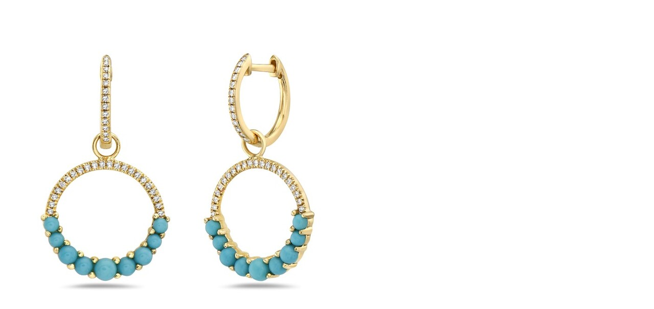

--- FILE ---
content_type: text/html; Charset=utf-8
request_url: https://bassalijewelry.com/collection.asp?iframe=1&itemnumber=ER14013DTQ&collection=Miranda
body_size: 10220
content:

<!DOCTYPE html>
<html lang="en">
	<head>
		<!-- Google tag (gtag.js) -->
		<script async src="https://www.googletagmanager.com/gtag/js?id=G-PV39BJ7X90"></script>
		<script>
		window.dataLayer = window.dataLayer || [];
		function gtag(){dataLayer.push(arguments);}
		gtag('js', new Date());

		gtag('config', 'G-PV39BJ7X90');
		</script>

		<meta charset="utf-8">
		<title>Bassali Jewelry</title>
		<meta name="viewport" content="width=device-width, initial-scale=1">
		<meta name="p:domain_verify" content="d7cb17baa3a4b3ed64bdb4be30c0bfd6"/>

		<link rel="apple-touch-icon" sizes="57x57" href="favicon/apple-touch-icon-57x57.png?v=rMJdlyWo3o">
		<link rel="apple-touch-icon" sizes="60x60" href="favicon/apple-touch-icon-60x60.png?v=rMJdlyWo3o">
		<link rel="apple-touch-icon" sizes="72x72" href="favicon/apple-touch-icon-72x72.png?v=rMJdlyWo3o">
		<link rel="apple-touch-icon" sizes="76x76" href="favicon/apple-touch-icon-76x76.png?v=rMJdlyWo3o">
		<link rel="apple-touch-icon" sizes="114x114" href="favicon/apple-touch-icon-114x114.png?v=rMJdlyWo3o">
		<link rel="apple-touch-icon" sizes="120x120" href="favicon/apple-touch-icon-120x120.png?v=rMJdlyWo3o">
		<link rel="apple-touch-icon" sizes="144x144" href="favicon/apple-touch-icon-144x144.png?v=rMJdlyWo3o">
		<link rel="apple-touch-icon" sizes="152x152" href="favicon/apple-touch-icon-152x152.png?v=rMJdlyWo3o">
		<link rel="apple-touch-icon" sizes="180x180" href="favicon/apple-touch-icon-180x180.png?v=rMJdlyWo3o">
		<link rel="icon" type="image/png" sizes="32x32" href="favicon/favicon-32x32.png?v=rMJdlyWo3o">
		<link rel="icon" type="image/png" sizes="194x194" href="favicon/favicon-194x194.png?v=rMJdlyWo3o">
		<link rel="icon" type="image/png" sizes="192x192" href="favicon/android-chrome-192x192.png?v=rMJdlyWo3o">
		<link rel="icon" type="image/png" sizes="16x16" href="favicon/favicon-16x16.png?v=rMJdlyWo3o">
		<link rel="manifest" href="favicon/site.webmanifest?v=rMJdlyWo3o">
		<link rel="mask-icon" href="favicon/safari-pinned-tab.svg?v=rMJdlyWo3o" color="#000000">
		<link rel="shortcut icon" href="favicon/favicon.ico?v=rMJdlyWo3o">
		<meta name="msapplication-TileColor" content="#000000">
		<meta name="msapplication-TileImage" content="favicon/mstile-144x144.png?v=rMJdlyWo3o">
		<meta name="theme-color" content="#000000">

		
			<link href="css/bootstrap.css" rel="stylesheet" type="text/css" media="all" />
		
		<link rel="stylesheet" href="https://cdnjs.cloudflare.com/ajax/libs/tiny-slider/2.9.4/tiny-slider.css">
		<link href="css/theme.css?v=20251228" rel="stylesheet" type="text/css" media="all" />
		<link href="css/animate.css" rel="stylesheet" type="text/css" media="all" />
		<link href="bassali.css?v=1" rel="stylesheet" type="text/css" media="all" />
		<link href="css/flipbook.min.css" rel="stylesheet" type="text/css">
		<link href='https://fonts.googleapis.com/css?family=Lora:400,400italic,700%7CMontserrat:400,700' rel='stylesheet' type='text/css'>
		<link href="https://cdnjs.cloudflare.com/ajax/libs/fancybox/3.5.7/jquery.fancybox.min.css" rel="stylesheet" type="text/css">
		<style>
			label {
				color:#000;
			}

			#ctct_recaptcha_0, #ctct_recaptcha_1, .tns-nav, .tns-controls {
				display:none !important;
			}

			a {
				text-decoration: none;
			}

			.page__home .menu > li a, .page__about_us .menu > li a, .page__contact_us .menu > li a, [class^="interface-"]:before, [class*=" interface-"]:before, .owl-theme .owl-controls .owl-nav div:before {
				text-shadow:0 0 4px #000;
			}

			.nav--fixed .menu > li a, .nav-open .menu > li a, .nav--fixed [class^="interface-"]:before, .nav--fixed [class*=" interface-"]:before {
				text-shadow:none;
			}

			.nav-bar .nav-module.right a.nav-function {
				color: #fff;
			}

			.nav--fixed.nav-bar .nav-module.right a.nav-function {
				color: #232323;
			}

			.nav-bar {
				/* padding:0 0 0 2em; */
				padding: 0 !important;
			}

			.nav-module:first-of-type {
				padding-left: 1em;
			}

			.nav-bar.nav--absolute.nav--transparent.nav--fixed > * {
				background: #f8f8f8;
			}

			.nav-mobile-toggle {
				top: 15px !important;
				line-height: 1 !important;
			}

			span.logo img {
				width: 200px;
				margin-bottom:0;
			}

			.menu > li {
				font-size:14px;
			}

			#mainslider {
				padding:0;
			}

			/* #mainslider .slides {
				max-height: 100vh;
			} */

			#mainslider img {
				margin: 0;
			}

			#slider_controls, #mainslider_controls {
				width: 100%;
				position: absolute;
				top: 50%;
				left: 0;
			}

			#slider_controls li, #mainslider_controls li {
				position: absolute;
				cursor: pointer;
			}

			#slider_controls li.prev, #mainslider_controls li.prev {
				left: 0;
			}

			#slider_controls li.next, #mainslider_controls li.next {
				right: 0;
			}

			.owl-dot {
				background:rgba(0, 0, 0, 0.5);
				margin:0 !important;
				padding:0 0.5em 0.3em;
			}

			.owl-dot.active {
				-moz-transform:none !important;
				-o-transform:none !important;
				-webkit-transform:none !important;
				transform:none !important;
				bottom:0 !important;
			}

			#explore_more {
				display:block;
				width:100%;
				position:absolute;
				bottom:0;
				text-align:center;
			}

			section.carousel {
				background:#fff;
				padding:3em 0;
			}

			.hover_trigger:hover .cover_img {
				display:block !important;
			}

			.partners-1 .slider img {
				max-height:300px;
				opacity:1;
			}

			#container, #container > * {
				width:auto !important;
			}

			.modal-trigger {
				cursor:pointer;
			}

			.modal-content {
				overflow:hidden !important;
			}

			.modal-active {
				display: block !important;
			}

			.fixleft {
				left:0 !important;
			}

			form.partner_login {
				max-width:100% !important;
			}

			form.partner_login input {
				margin-top:0 !important;
				margin-bottom:0.5em;
			}

			form.partner_login .input-with-icon label + i {
				top:39px !important;
			}

			.clear {
				clear:both;
			}

			/*
			#shows_page .shop-item-detail .item__title, #shows_page .shop-item-detail img {
				margin:2em 0 0 !important;
			}

			#shows_page .shop-item-detail .item__title {
				text-align:right;
			}

			#shows_page .shop-item-detail .item__title h5 {
				margin:0;
			}

			#shows_page .shop-item-detail img {
				max-height:104px;
			}
			*/

			#page_buttons td {
				padding:5px;
			}

			#items > .row {
				padding-bottom: 2em;
			}

			#items.container img {
				margin:0;
			}

			/* #items.container .col {
				margin-top:2em;
			} */

			/* #items.container input[type="submit"] {
				width:100%;
				padding:0.8125em 0;
			} */

			#items.container span.description {
				font-size:12px;
			}

			footer {
				padding-top:3em;
			}

			#main_footer.bg--dark ul.footer__navigation li a {
				opacity: 1;
			}

			#main_footer.bg--dark ul.footer__navigation li span {
				color: #fff;
			}

			div.ctct-form-popup div.ctct-form-defaults {
				background:url(/img/popup/mailinglist.jpg) no-repeat;
				background-size:cover;
			}

			div.ctct-form-popup form.ctct-form-custom {
				background:rgba(0,0,0,0.25);
				padding:10px;
			}

			div.ctct-form-embed div.ctct-form-defaults {
				padding:0 !important;
			}

			.ctct-inline-form label {
				padding-left:0;
			}

			.ctct-form-embed.form_0 .ctct-form-defaults .ctct-form-header {
				font-size: 0.625em;
    			line-height: 2.6em;
			}

			ul.social-list li i {
				font-size:2.25em;
			}

			.page__contact_us .main-container ul.social-list li i.icon-Instagram {
				color:#c13584 !important;
			}

			.page__contact_us .main-container ul.social-list li i.icon-Facebook {
				color:#3e5b98 !important;
			}

			.page__contact_us .main-container ul.social-list li i.icon-Pinterest {
				color:#c92619 !important;
			}

			.page__contact_us .main-container .input-with-icon i {
				margin-left:1.1304347826087em;
			}

			.page__contact_us .main-container div.feature h5 {
				margin-bottom:0;
				padding-bottom:1.625em;
			}

			.page__about_us .main-container p {
				font-size:16px;
			}

			div.footer__lower {
				margin-top:1.875em !important;
			}

			.features-10 .feature {
				padding:2em 0 0;
				min-height:auto;
			}

			#login-bg, body.page__shows .modal-content {
				/* Permalink - use to edit and share this gradient: https://colorzilla.com/gradient-editor/#73e7fe+0,ffffff+100 */
				background: #73e7fe; /* Old browsers */
				background: -moz-linear-gradient(top,  #73e7fe 0%, #ffffff 100%); /* FF3.6-15 */
				background: -webkit-linear-gradient(top,  #73e7fe 0%,#ffffff 100%); /* Chrome10-25,Safari5.1-6 */
				background: linear-gradient(to bottom,  #73e7fe 0%,#ffffff 100%); /* W3C, IE10+, FF16+, Chrome26+, Opera12+, Safari7+ */
				filter: progid:DXImageTransform.Microsoft.gradient( startColorstr='#73e7fe', endColorstr='#ffffff',GradientType=0 ); /* IE6-9 */
			}

			body.page__shows .modal-content h4 {
				margin:1em 0 0;
			}

			body.page__shows .card__title h6 {
				background:#73E7FE;
				color:#000;
			}

			body.page__shows .card__title h5 {
				font-size:14px;
			}

			body.page__shows .modal-content h5 {
				margin-bottom:0;
			}

			body.page__shows .modal-content label {
				position:relative;
				top:10px;
			}

			body.page__shows .modal-container .modal-content .modal-close-cross {
				opacity:1;
				color:#000;
			}

			body.page__shows .modal-container .input-with-icon label + i + input {
				margin-bottom:0;
			}

			input::placeholder {
				color:#000;
			}

			.page__contact_us .main-container .social-list li {
				opacity:1;
			}

			input[type], select, textarea {
				border:1px solid #54c6dd;
			}

			.page__register .main-container .row {
				margin:0;
			}

			.page__campaigns .main-container img {
				max-width:100%;
			}

			.main-container > section.height-20 h1 {
				margin:0;
			}

			body.page__collections .masonry__item img {
				border:1px solid black;
				border-width:1px 1px 1px 0;
			}

			.g-recaptcha iframe {
				min-height:0;
			}

			.owl-item img {
				margin:0;
			}

			.parallax > .background-image-holder {
				height:100% !important;
			}

			#catalogs .row {
				display: flex;
			}

			#catalogs .col {
				display: flex;
				flex: 1;
				align-items: center;
			}

			div#flipbook_cover_2021, div#flipbook_cover_2022, div#flipbook_cover_2023, div#flipbook_cover_2024, div.flipbook_homepage_btn {
				width: 56px;
				height: 56px;
				position: fixed;
				bottom: 36px;
				right: 112px;
				z-index: 9999999999;
				display:flex;
				justify-content: center;
				align-items: center;
				border-radius: 50%;
				background-color:rgb(80, 98, 106);
			}

			div#flipbook_cover:hover, div#flipbook_cover_2022:hover {
				background-color:rgb(52, 63, 68);
			}

			.img-wrapper {
				display: inline-block;
				overflow: hidden;
				position: relative;
				cursor: pointer;
			}

			.img-wrapper:hover:after {
				content: attr(data-year);
				background: rgba(0,0,0,0.5);
				width: 100%;
				height: 100%;
				position: absolute;
				top: 0;
				left: 0;
				color: white;
				display: flex;
				align-items: center;
				justify-content: center;
				font-size: 32px;
			}
			
			.img-wrapper img {
				-webkit-transition: all .2s ease;
				-moz-transition: all .2s ease;
				-ms-transition: all .2s ease;
				-o-transition: all .2s ease;
				transition: all .2s ease;
				vertical-align: middle;
				margin: 0;
			}

			.img-wrapper img:hover {
				-webkit-transform:scale(1.1); /* Safari and Chrome */
				-moz-transform:scale(1.1); /* Firefox */
				-ms-transform:scale(1.1); /* IE 9 */
				-o-transform:scale(1.1); /* Opera */
				transform:scale(1.1);
			}

			i#flipbook_icon {
				color:#fff;
				font-size:1.75em;
			}

			.flipbook-page-auto-link-hover {
				background: none !important;
			}

			.carousel_btn {
				cursor: pointer;
				padding: 0 20px;
			}

			input.remove_item {
				width: auto;
				font-family: 'Montserrat';
				padding: 0.25em 0.75em;
			}

			.wishlist_heart {
				font-size: 24px;
			}

			#sidebar_div {
				padding: 5em 1em;
			}

			#sidebar_search input[type="checkbox"], #sidebar_search input[type="radio"] {
				-webkit-appearance: auto;
				margin-left: 0;
			}

			#sidebar_search ul.sublist {
				margin-left: 1em;
			}

			/* Chrome, Safari, Edge, Opera */
			#price-range input::-webkit-outer-spin-button,
			#price-range input::-webkit-inner-spin-button {
			-webkit-appearance: none;
			margin: 0;
			}

			/* Firefox */
			#price-range input[type=number] {
			-moz-appearance: textfield;
			}
			
			.order-btn {
				background: #73E7FE;
				outline: none;
				border: none;
				font-weight: 700;
				padding: 0.8125em 3.25em;
				color: #000;
				border: 1px solid #54c6dd;
				text-decoration: none;
				display: inline-block;
				border-radius: 50px 50px 50px 50px;
				font-size: small;
			}
			@media (max-width:1350px) {
				.menu > li {
					font-size:10px;
				}
			}

			/**
			*
			* This is when the hamburger menu appears (<1200px)
			* We should assume the background will be white now
			* So make all the text black
			*
			*/
			@media (max-width: 1200px) {
				nav.transition--active .nav-bar, nav.transition--active .nav-bar .nav-module {
					background: #fff !important;
				}

				nav.transition--active .nav-bar .menu li a {
					text-shadow: none;
				}

				nav.transition--active .nav-bar, nav.transition--active .nav-bar a {
					color: #000 !important;
				}

				nav.transition--active .nav-bar .nav-module.right {
					padding: 0 0.75em !important;
				}

				/*
				#sidebar_div, #search_body_div {
					width: 100%;
				}
				*/
			}

			@media (max-width:1070px) {
				.menu > li > a {
					padding:0 0.75em;
				}
			}

			@media (max-width:1024px) {
				#mainslider, #mainslider ul.owl-carousel {
					height:auto;
				}
			}

			@media (max-width:990px) {
				.menu > li:first-child > a {
					padding:0 0.75em;
				}

				.main-container > section.height-20 {
					height:10vh;
					padding-top:0;
				}
			}

			@media (max-width:768px) {
				.page__collections .main-container section.imagebg {
					margin-top:0 !important;
				}

				.main-container > section.height-20 {
					height:auto;
				}

				#catalogs .row {
					flex-direction: column;
				}
			}

			@media (max-width:375px) {
				span.logo img {
					max-width:175px;
				}
			}

			@media (max-width:320px) {
				span.logo img {
					max-width:150px;
				}
			}
		</style>

		
	</head>
	
	<body class="page__collection">
	
		<div id="container" class="page__collection">

<link rel="stylesheet" type="text/css" href="css/product_page.css?v=1.0.1">



<div id="table">
	<div id="full-image"><img src="../images/webimages/medium/ER14013DTQ.jpg" style="margin:0;"></div>
	<div id="details">
		<h2 id="style-number">ER14013DTQ&nbsp;Earring</h2>
		<h3 id="collection">Miranda</h3>
		<h4 id="cost">MSRP USD$3,660.00</h4>
		<h4 id="gold">14K&nbsp;Yellow Gold</h4>
		<span id="description">70RD=.19 18TQ=1.20 14KY</span>
		<hr>
		
		<div><p style="font-weight: bold; color: red;">Please log in to add to your cart or wishlist.</p></div>
		
	</div>
</div>

</div>

</div>
<script src="https://code.jquery.com/jquery-3.7.1.min.js"></script>
<script src="https://code.jquery.com/jquery-migrate-3.5.2.js"></script>

<script src="https://cdn.jsdelivr.net/npm/lazyload@2.0.0-rc.2/lazyload.js"></script>
<script src="https://unpkg.com/isotope-layout@3/dist/isotope.pkgd.min.js"></script>
<script src="https://cdnjs.cloudflare.com/ajax/libs/tiny-slider/2.9.2/min/tiny-slider.js"></script>
<script src="js/scripts.js?v=20241128v2"></script>
<script src="https://cdnjs.cloudflare.com/ajax/libs/fancybox/3.5.7/jquery.fancybox.min.js"></script>
<script src="js/flipbook.min.js?v=4.10"></script>

<script>
function createRequestObject()
{
	var ro;
	ro = (window.ActiveXObject) ? new ActiveXObject("Microsoft.XMLHTTP") : new XMLHttpRequest();
	return ro;
}

var http = createRequestObject();

function sndReq(m,itemid)
{
	http.open('get', 'mycartxml.asp?m='+m+'&itemid='+itemid);
	http.onreadystatechange = handleResponse;
	http.send(null);
}

function handleResponse()
{
	if(http.readyState == 4){
		var response = http.responseText;
		console.log(response);
		var update = new Array();
		if(response.indexOf('|') != -1) {
			update = response.split('|');
			document.getElementById('button'+update[0]).value = update[1];
			$(document.getElementsByClassName('cartqty')).each(function() {
				$(this).text(update[2]); // update cart qty
			});
			if (update.length > 3) {
            	document.querySelector('.cart-overview__items').innerHTML = update[3];
        	}
		}
	}
}

function toggleItemButton(itemnumber)
{
	var currentText = document.getElementById('button'+itemnumber).value.substring(0,7).toLowerCase();
	if (currentText == 'add to ' || currentText == 'removed')
		m='add';
	else
		m='remove';
	sndReq(m,itemnumber);
}

let pagePath = location.pathname; // without starting "/" before path name

if (false) {
	//pagePath = pagePath.substring(1);
	let infScroll = new InfiniteScroll('#items', {
		append: '#items .row',
		path: pagePath + location.search.replace(/pagenum=\d{1,}/gi, 'pagenum={{#}}'),
	});
} else if (false && (pagePath.indexOf('/search.asp') > -1 || pagePath.indexOf('/search_new.asp') > -1)) {
	let ias = new InfiniteAjaxScroll('#items', {
		// item: '.search-result-item',
		item: '#items > .row',
		next: '.next_page',
		prev: '.prev_page',
		pagination: '.page_buttons_div',
		negativeMargin: 150
	});
	ias.on('page', (event) => {
		// update the title
		document.title = event.title;

		// update the url
		let state = history.state;
		history.replaceState(state, event.title, event.url);
	});
	ias.on('load', function(event) {
		event.nocache = true; // prevent IAS from adding a timestamp query param to the url
	});
}

$(document).ready(function() {
	// $('#items a.simple-lightbox').simpleLightbox({});
	// new simpleLightbox('#items a.simple-lightbox', {});

	// Campaigns page - click the wrapper, trigger the flipbook to open
	$('.img-wrapper').on('click', function(event) {
		event.stopPropagation();  // Prevents the event from bubbling up
		$(this).find('img')[0].click();  // Use .click() on the native DOM element instead of triggering jQuery click event
	});

	// Collections modal carousel buttons
	$('.next_modal').on('click', function() {
		var $this = $(this);
		$this.closest('div.modal-container.modal-active').find('.modal-close').trigger('click');
		var $nextIndex = $this.closest('div.modal-container').next().data('modal-index');
		$('.masonry__container .masonry__item:eq(' + $nextIndex + ') .modal-trigger[data-modal-index="' + $nextIndex + '"]').trigger('click');
	});
	$('.prev_modal').on('click', function() {
		var $this = $(this);
		$this.closest('div.modal-container.modal-active').find('.modal-close').trigger('click');
		var $prevIndex = $this.closest('div.modal-container').prev().data('modal-index');
		$('.masonry__container .masonry__item:eq(' + $prevIndex + ') .modal-trigger[data-modal-index="' + $prevIndex + '"]').trigger('click');
	});

	$('form.confirm button[type="submit"], form.confirm input[type="submit"]').on('click', function(e) {
		e.preventDefault();
		var $form = $(this).closest('form');
		var $msg = $form.data('confirm-msg');
		if (confirm($msg)) {
			$form.submit();
		}
	});

	// Wishlist
	$('a.ajax').on('click', function(e) {
		e.preventDefault();
		var $this = $(this);
		$('div.main-container, nav').addClass('transition--active');
		$.get($this.attr('href')).done(function(data) {
			if (data.indexOf('Added') >= 0) {
				$this.attr('href', $this.attr('href').replace('m=add', 'm=remove'));
				$this.find('i').addClass('fas').removeClass('far');
				$this.find('svg').replaceWith('<svg xmlns="http://www.w3.org/2000/svg" width="26" height="26" fill="currentColor" class="bi bi-heart-fill" viewBox="0 0 16 16"> <path fill-rule="evenodd" d="M8 1.314C12.438-3.248 23.534 4.735 8 15-7.534 4.736 3.562-3.248 8 1.314z"/> </svg>');
				$this.find('span').text('Remove from Wishlist');
			} else if (data.indexOf('Removed') >= 0) {
				$this.attr('href', $this.attr('href').replace('m=remove', 'm=add'));
				$this.find('i').addClass('far').removeClass('fas');
				$this.find('svg').replaceWith('<svg xmlns="http://www.w3.org/2000/svg" width="26" height="26" fill="currentColor" class="bi bi-heart" viewBox="0 0 16 16"> <path d="m8 2.748-.717-.737C5.6.281 2.514.878 1.4 3.053c-.523 1.023-.641 2.5.314 4.385.92 1.815 2.834 3.989 6.286 6.357 3.452-2.368 5.365-4.542 6.286-6.357.955-1.886.838-3.362.314-4.385C13.486.878 10.4.28 8.717 2.01L8 2.748zM8 15C-7.333 4.868 3.279-3.04 7.824 1.143c.06.055.119.112.176.171a3.12 3.12 0 0 1 .176-.17C12.72-3.042 23.333 4.867 8 15z"/> </svg>');
				$this.find('span').text('Add to Wishlist');
			}
			$new_qty = $('#wishlist_count', data).text();
			// window.parent.document (default: window.document)
			// https://stackoverflow.com/a/726866/2457222
			// for the iframe situation, update the parent window document
			$('span.wishlistqty', window.parent.document).text($new_qty);
		});
	});

	$('body.page__home').append('<div id="flipbook_cover_2025" class="flipbook_homepage_btn btn_popup btnHome" data-bs-toggle="tooltip" title="Open Catalog" style="color: #fff; cursor: pointer;"><svg xmlns="http://www.w3.org/2000/svg" width="26" height="26" fill="currentColor" class="bi bi-book" viewBox="0 0 16 16"> <path d="M1 2.828c.885-.37 2.154-.769 3.388-.893 1.33-.134 2.458.063 3.112.752v9.746c-.935-.53-2.12-.603-3.213-.493-1.18.12-2.37.461-3.287.811V2.828zm7.5-.141c.654-.689 1.782-.886 3.112-.752 1.234.124 2.503.523 3.388.893v9.923c-.918-.35-2.107-.692-3.287-.81-1.094-.111-2.278-.039-3.213.492V2.687zM8 1.783C7.015.936 5.587.81 4.287.94c-1.514.153-3.042.672-3.994 1.105A.5.5 0 0 0 0 2.5v11a.5.5 0 0 0 .707.455c.882-.4 2.303-.881 3.68-1.02 1.409-.142 2.59.087 3.223.877a.5.5 0 0 0 .78 0c.633-.79 1.814-1.019 3.222-.877 1.378.139 2.8.62 3.681 1.02A.5.5 0 0 0 16 13.5v-11a.5.5 0 0 0-.293-.455c-.952-.433-2.48-.952-3.994-1.105C10.413.809 8.985.936 8 1.783z"/> </svg></div>');

	// Custom HTML content for flipbook
	// https://real3dflipbook.com/documentation/jquery/#adding_custom_html_content_to_pages
	var catalog2018pages = [];
	var catalog2021pages = [];
	var catalog2022pages = [];
	var catalog2023pages = [];
	var catalog2024pages = [];
	var catalog2025pages = [];

	// https://real3dflipbook.com/documentation/jquery/
	// $("#flipbook_cover_2018").flipBook({
	// 	lightBox: true,
	// 	onError: function (error) {
	// 		console.log("Flipbook error:", error);
	// 	},
	// 	lightBoxOpened: $.inArray('catalog2018=1', location.search.substring(1).split('&')) > -1, // open the catalog directly when catalog=1 in the query string
	// 	sound: false,
	// 	btnClose: {
	// 		enabled: true,
	// 	},
	// 	btnSound: {
	// 		enabled: false
	// 	},
	// 	btnZoomIn: {
	// 		enabled: true
	// 	},
	// 	btnZoomOut: {
	// 		enabled: true
	// 	},
	// 	btnBookmark: {
	// 		enabled: false
	// 	},
	// 	btnSelect: {
	// 		enabled: false
	// 	},
	// 	btnDownloadPages: {
	// 		enabled: false
	// 	},
	// 	btnDownloadPdf: {
	// 		enabled: true,
	// 		name: 'Catalog 2018.pdf'
	// 	},
	// 	zoomSize: 100,
	// 	backgroundColor: '#000',
	// 	lightboxBackground: '#000',
	// 	pdfUrl: '../img/campaigns/Catalog2018/Catalog2018.pdf?v=1.0.0',
	// 	pages: catalog2018pages,
	// });

	// // https://real3dflipbook.com/documentation/jquery/
	// $("#flipbook_cover_2021").flipBook({
	// 	lightBox: true,
	// 	onError: function (error) {
	// 		console.log("Flipbook error:", error);
	// 	},
	// 	lightBoxOpened: $.inArray('catalog2021=1', location.search.substring(1).split('&')) > -1, // open the catalog directly when catalog=1 in the query string
	// 	sound: false,
	// 	btnClose: {
	// 		enabled: true,
	// 	},
	// 	btnSound: {
	// 		enabled: false
	// 	},
	// 	btnZoomIn: {
	// 		enabled: true
	// 	},
	// 	btnZoomOut: {
	// 		enabled: true
	// 	},
	// 	btnBookmark: {
	// 		enabled: false
	// 	},
	// 	btnSelect: {
	// 		enabled: false
	// 	},
	// 	btnDownloadPages: {
	// 		enabled: false
	// 	},
	// 	btnDownloadPdf: {
	// 		enabled: true,
	// 		name: 'Catalog 2021.pdf'
	// 	},
	// 	zoomSize: 100,
	// 	backgroundColor: '#000',
	// 	lightboxBackground: '#000',
	// 	pdfUrl: '../img/campaigns/Catalog2021/Catalog2021.pdf?v=1.0.0',
	// 	pages: catalog2021pages,
	// });

	// // https://real3dflipbook.com/documentation/jquery/
	// $("#flipbook_cover_2022").flipBook({
	// 	lightBox: true,
	// 	onError: function (error) {
	// 		console.log("Flipbook error:", error);
	// 	},
	// 	lightBoxOpened: $.inArray('catalog2022=1', location.search.substring(1).split('&')) > -1, // open the catalog directly when catalog2022=1 in the query string
	// 	sound: false,
	// 	btnClose: {
	// 		enabled: true,
	// 	},
	// 	btnSound: {
	// 		enabled: false
	// 	},
	// 	btnZoomIn: {
	// 		enabled: true
	// 	},
	// 	btnZoomOut: {
	// 		enabled: true
	// 	},
	// 	btnBookmark: {
	// 		enabled: false
	// 	},
	// 	btnSelect: {
	// 		enabled: false
	// 	},
	// 	btnDownloadPages: {
	// 		enabled: false
	// 	},
	// 	btnDownloadPdf: {
	// 		enabled: true,
	// 		name: 'Catalog 2022.pdf'
	// 	},
	// 	zoomSize: 100,
	// 	backgroundColor: '#000',
	// 	lightboxBackground: '#000',
	// 	pdfUrl: '../img/campaigns/Catalog2022/Catalog2022.pdf?v=1.0.0',
	// 	pages: catalog2022pages,
	// });

	// https://real3dflipbook.com/documentation/jquery/
	$("#flipbook_cover_2023").flipBook({
		lightBox: true,
		onError: function (error) {
			console.log("Flipbook error:", error);
		},
		lightBoxOpened: $.inArray('catalog2023=1', location.search.substring(1).split('&')) > -1, // open the catalog directly when catalog=1 in the query string
		sound: false,
		btnClose: {
			enabled: true,
		},
		btnSound: {
			enabled: false
		},
		btnZoomIn: {
			enabled: true
		},
		btnZoomOut: {
			enabled: true
		},
		btnBookmark: {
			enabled: false
		},
		btnSelect: {
			enabled: false
		},
		btnDownloadPages: {
			enabled: false
		},
		btnDownloadPdf: {
			enabled: true,
			name: 'Catalog 2023.pdf'
		},
		zoomSize: 100,
		backgroundColor: '#000',
		lightboxBackground: '#000',
		pdfUrl: '../img/campaigns/Catalog2023/Catalog2023.pdf?v=1.0.0',
		// pages: catalog2023pages,
	});

	// https://real3dflipbook.com/documentation/jquery/
	$("#flipbook_cover_2024").flipBook({
		lightBox: true,
		onError: function (error) {
			console.log("Flipbook error:", error);
		},
		lightBoxOpened: $.inArray('catalog2024=1', location.search.substring(1).split('&')) > -1, // open the catalog directly when catalog=1 in the query string
		sound: false,
		btnClose: {
			enabled: true,
		},
		btnSound: {
			enabled: false
		},
		btnZoomIn: {
			enabled: true
		},
		btnZoomOut: {
			enabled: true
		},
		btnBookmark: {
			enabled: false
		},
		btnSelect: {
			enabled: false
		},
		btnDownloadPages: {
			enabled: false
		},
		btnDownloadPdf: {
			enabled: true,
			name: 'Catalog 2024.pdf'
		},
		zoomSize: 100,
		backgroundColor: '#000',
		lightboxBackground: '#000',
		pdfUrl: '../img/campaigns/Catalog2024/Catalog2024.pdf?v=1.0.0',
		// pages: catalog2024pages,
	});

	// https://real3dflipbook.com/documentation/jquery/
	$("#flipbook_cover_2025").flipBook({
		lightBox: true,
		onError: function (error) {
			console.log("Flipbook error:", error);
		},
		lightBoxOpened: $.inArray('catalog=1', location.search.substring(1).split('&')) > -1, // open the catalog directly when catalog=1 in the query string
		sound: false,
		btnClose: {
			enabled: true,
		},
		btnSound: {
			enabled: false
		},
		btnZoomIn: {
			enabled: true
		},
		btnZoomOut: {
			enabled: true
		},
		btnBookmark: {
			enabled: false
		},
		btnSelect: {
			enabled: false
		},
		btnDownloadPages: {
			enabled: false
		},
		btnDownloadPdf: {
			enabled: true,
			name: 'Catalog 2025.pdf'
		},
		zoomSize: 100,
		backgroundColor: '#000',
		lightboxBackground: '#000',
		pdfUrl: '../img/campaigns/Catalog2025/Catalog2025.pdf?v=1.0.0',
		// pages: catalog2025pages,
	});
});

$('body.page__shows .card__title').each(function() {
	$(this).append('<h6 style="font-weight:bold;">Make an Appointment</h6>');
});
$('body.page__shows #container .modal-content').each(function(i) {
	var $this = $(this);
	$this.find('div.row, form').remove().end().css('height', '55%');
	$this.append('<div class="row"><div class="col col-sm-6 col-xs-6"><label for="showdate' + i + '">Choose a date:</label><input type="date" name="showdate" id="showdate' + i + '" value="' + $this.find('input[name="mindate"]').val() + '" min="' + $this.find('input[name="mindate"]').val() + '" max="' + $this.find('input[name="maxdate"]').val() + '" required /></div><div class="col col-sm-6 col-xs-6"><label for="showtime' + i + '">Choose a time:</label><input type="text" name="showtime" id="showtime' + i + '" placeholder="12:30 PM" required /></div></div>');
	$this.append('<div class="row"><div class="col col-sm-6 col-xs-6"><div class="input-with-icon"><label for="showfname' + i + '">First Name:</label><i class="icon icon-Male-2"></i><input type="text" name="showfname" id="showfname' + i + '" placeholder="John" value="' + $('input[type="hidden"][name="userfname"]').val() + '" required /></div></div><div class="col col-sm-6 col-xs-6"><div class="input-with-icon"><label for="showlname' + i + '">Last Name:</label><i class="icon icon-Male-2"></i><input type="text" name="showlname" id="showlname' + i + '" placeholder="Doe" value="' + $('input[type="hidden"][name="userlname"]').val() + '" required /></div></div></div>');
	$this.append('<div class="row"><div class="col col-sm-4 col-xs-12"><div class="input-with-icon"><label for="showemail' + i + '">Email:</label><i class="icon icon-Male-2"></i><input type="text" name="showemail" id="showemail' + i + '" placeholder="E-mail address" value="' + $('input[type="hidden"][name="useremail"]').val() + '" required /></div></div><div class="clearfix visible-xs"></div><div class="col col-sm-4 col-xs-6"><div class="input-with-icon"><label for="showcompany' + i + '">Company Name:</label><i class="icon icon-Office"></i><input type="text" name="showcompany" id="showcompany' + i + '" placeholder="Company / Store Name" value="' + $('input[type="hidden"][name="usercompany"]').val() + '" required /></div></div><div class="col col-sm-4 col-xs-6"><div class="input-with-icon"><label for="showphonenum' + i + '">Phone Number:</label><i class="icon icon-Phone-3"></i><input type="text" name="showphonenum" id="showphonenum' + i + '" placeholder="Phone Number" value="' + $('input[type="hidden"][name="userphonenum"]').val() + '" required /></div></div></div>');
	$this.append('<div class="row" style="margin-top:10px;"><div class="col col-sm-5 col-xs-3"></div><div class="col col-sm-2 col-xs-6"><input type="submit" value="Submit" /></div><div class="col col-sm-5 col-xs-3"></div></div>');
	$this.find('div.row').wrapAll('<form action="showappointmentprocess.asp" method="post" class="text-left"></form>');
	$this.find('form').prepend('<input type="hidden" name="showname" value="' + $this.find('h4').text().replace(/"/g, '&quot;') + '" /><input type="hidden" name="showinfo" value="' + $this.find('h5').text().replace(/"/g, '&quot;') + '" />');
});

var lazyLoadInstance = new LazyLoad({
	elements_selector: ".lazy"
});

/*
$('[data-fancybox]').fancybox({
	afterClose: function() {
		$('div.main-container, nav').addClass('transition--active');
	}
});
*/

if ($('div#container.page__home').length > 0) {
	/*
	var items = Object.entries(data)[1][1];
	$('section.instagram.carousel .row div').html('<div class="slider" data-items="4" data-timing="5000" data-arrows="true" data-autoplay="true"><ul class="slides"></ul></div>');
	for(var i = 0; i < items.length; i++) {
		var image = items[i].images.standard_resolution.url;
		var link = items[i].link;
		var caption = items[i].caption.text;
		//<br />' + caption + '
		$('section.instagram.carousel .slides').append('<li><a href="' + link + '" target="_blank"><div class="hover_trigger" style="display:inline-block; position:relative;"><img src="' + image + '" /><div class="cover_img" style="display:none; position:absolute; top:0; right:0; bottom:0; left:0; width:100%; font-size:12px; background:rgba(51, 51, 51, 0.5); color:#fff;">' + caption + '</div></a></li>');
	}
	*/
	// $(document).ready(mr.sliders.afterAjax);
	var itemslider = tns({
		container: '#explore .slides',
		items: 1,
		// slideBy: 'page',
		autoplay: true,
		controlsContainer: '#slider_controls',
		autoplayButtonOutput: false,
		speed: 2000,
		autoplayTimeout: 5000,
		responsive: {
			525: {
				items: 2
			},
			768: {
				items: 3
			},
			1024: {
				items: 4
			},
			1280: {
				items: 5
			}
		}
	});
	var mainslider = tns({
		container: '#mainslider .slides',
		items: 1,
		// slideBy: 'page',
		autoplay: true,
		controlsContainer: '#mainslider_controls',
		autoplayButtonOutput: false,
		speed: 1000,
		autoplayTimeout: 6000,
	});
}

if (true && (location.href.indexOf('search.asp') > 0 || location.href.indexOf('search_new.asp') > 0)) {
	$('#sidebar_search input[type="checkbox"]').on('change', function() {
		var $this = $(this);

		// If there are more adjacent checkboxes following the checked checkbox, check those as well
		// I.e. Ring has two checkboxes, but the second checkbox is hidden
		$this.nextAll('input').prop('checked', $this.prop('checked'));

		// If the checkbox has a sublist (i.e., parent checkbox)
		if ($this.closest('li').find('ul.sublist').length > 0) {
			// Check/uncheck all child checkboxes based on the parent checkbox's state
			$this.closest('li').find('ul.sublist input[type="checkbox"]').prop('checked', $this.prop('checked'));
		}
		// If the checkbox is part of a sublist (i.e., child checkbox)
		else if ($this.closest('ul').hasClass('sublist')) {
			var $parentCheckbox = $this.closest('li.product_type').find('div.checkbox:eq(0) input[type="checkbox"]');
			
			// If any child checkbox is checked, check the parent checkbox; otherwise, uncheck the parent checkbox
			if ($this.prop('checked')) {
				$parentCheckbox.prop('checked', true);
			} else {
				// Uncheck the parent if all children are unchecked
				if ($this.closest('ul.sublist').find('input[type="checkbox"]:checked').length === 0) {
					$parentCheckbox.prop('checked', false);
				}
			}
		}
	});


	// $('#sidebar_search label').each(function() {
	// 	var $this = $(this);
	// 	if ($this.prevAll('input').is('checked')) {
	// 		$this.addClass('selected');
	// 	}
	// });

	// $('#sidebar_search label').click(function(event) {
	// 	var $this = $(this);

	// 	$this.toggleClass('selected'); // add or remove highlight/border around image and name
	// 	var shouldBeChecked = $(this).hasClass('selected');
	// 	$this.prevAll('input').prop('checked', shouldBeChecked); // check or uncheck based on highlight/border
	// 	if ($this.hasClass('hasSub')) { // if list has sub-list
	// 		var $subList = $('li#' + $this.attr('for') + '-list');

	// 		$subList.slideToggle('slow'); // show or hide sub-list
	// 		$subList.children('label').removeClass('selected').find('input').prop('checked', shouldBeChecked); // check sub-list checkboxes		
			
	// 		if ($subList.children('label').hasClass('hasSub')) {
	// 			var $subsubList = [];
				
	// 			for(var i = 0; i < $subList.children('label.hasSub').length; i++) {
	// 				$subsubList[i] = $('li#' + $subList.children('label.hasSub:eq(' + i + ')').attr('for') + '-list');
	// 				if ($subsubList[i].is(':visible')) {
	// 					$subsubList[i].slideToggle('slow');
	// 				}
	// 				$subsubList[i].children('label').removeClass('selected').find('input').prop('checked', shouldBeChecked);
	// 			}			
	// 		}
	// 	}
		
	// 	if ($this.closest('li').hasClass('sublist')) { // if sub-list label clicked
	// 		$this.siblings(':not(.selected)').each(function() {
	// 			var $that = $(this);
	// 			$that.find('div.checkbox input').prop('checked', false); // un-check other sub-list checkboxes
	// 			if ($that.hasClass('hasSub')) {
	// 				var $subList = $('li#' + $that.attr('for') + '-list');
	// 				$subList.find('div.checkbox input').prop('checked', false);
	// 			}
	// 		});
			
	// 		if ($this.closest('li').find('input:checked').length === 0) {
	// 			$this.closest('li').find('input').prop('checked', true);
	// 		}
	// 	}
	// });

	// $('#clear-selected').click(function() {
	// 	$('label:has(input:checked)').removeClass('selected').find('input').prop('checked', false);
	// 	$('li.sublist:visible').slideToggle('slow');
	// 	$('#search-form input[type="checkbox"]').prop('checked', false);
	// });

	// Submit form when changing an input
	const form = document.getElementById('sidebar_search');
	form.addEventListener('change', () => {
		form.submit();
	});
}

if (location.href.indexOf('item_search.asp') > 0) {
	$('label:has(input:checked)').each(function(index) {
		var $this = $(this);
		$this.addClass('selected');
		if ($this.hasClass('hasSub')) {
			$('li[id="' + $this.attr('for') + '-list"]:not(:visible)').slideToggle('slow');
		}
	});

	$('label').on('click', function(event) {
		var $this = $(this);

		$this.toggleClass('selected'); // add or remove highlight/border around image and name
		var shouldBeChecked = $(this).hasClass('selected');
		$this.find('input').prop('checked', shouldBeChecked); // check or uncheck based on highlight/border
		if ($this.hasClass('hasSub')) { // if list has sub-list
			var $subList = $('li#' + $this.attr('for') + '-list');

			$subList.slideToggle('slow'); // show or hide sub-list
			$subList.children('label').removeClass('selected').find('input').prop('checked', shouldBeChecked); // check sub-list checkboxes		
			
			if ($subList.children('label').hasClass('hasSub')) {
				var $subsubList = [];
				
				for(var i = 0; i < $subList.children('label.hasSub').length; i++) {
					$subsubList[i] = $('li#' + $subList.children('label.hasSub:eq(' + i + ')').attr('for') + '-list');
					if ($subsubList[i].is(':visible')) {
						$subsubList[i].slideToggle('slow');
					}
					$subsubList[i].children('label').removeClass('selected').find('input').prop('checked', shouldBeChecked);
				}			
			}
		}
		
		if ($this.closest('li').hasClass('sublist')) { // if sub-list label clicked
			$this.siblings(':not(.selected)').each(function() {
				var $that = $(this);
				$that.find('div.checkbox input').prop('checked', false); // un-check other sub-list checkboxes
				if ($that.hasClass('hasSub')) {
					var $subList = $('li#' + $that.attr('for') + '-list');
					$subList.find('div.checkbox input').prop('checked', false);
				}
			});
			
			if ($this.closest('li').find('input:checked').length === 0) {
				$this.closest('li').find('input').prop('checked', true);
			}
		}
	});

	$('#clear-selected').on('click', function() {
		$('label:has(input:checked)').removeClass('selected').find('input').prop('checked', false);
		$('li.sublist:visible').slideToggle('slow');
		$('#search-form input[type="checkbox"]').prop('checked', false);
	});
}
</script>


<script defer src="https://static.cloudflareinsights.com/beacon.min.js/vcd15cbe7772f49c399c6a5babf22c1241717689176015" integrity="sha512-ZpsOmlRQV6y907TI0dKBHq9Md29nnaEIPlkf84rnaERnq6zvWvPUqr2ft8M1aS28oN72PdrCzSjY4U6VaAw1EQ==" data-cf-beacon='{"version":"2024.11.0","token":"d2d636f84c1147c4acd9a1bf5ad611a5","r":1,"server_timing":{"name":{"cfCacheStatus":true,"cfEdge":true,"cfExtPri":true,"cfL4":true,"cfOrigin":true,"cfSpeedBrain":true},"location_startswith":null}}' crossorigin="anonymous"></script>
</body>
</html>